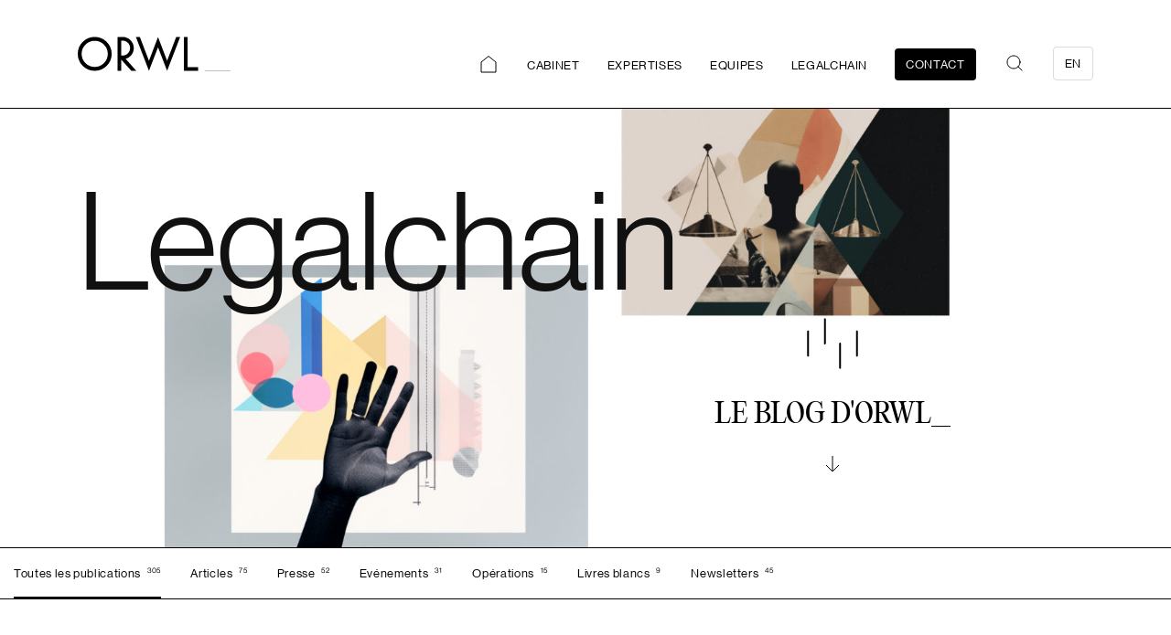

--- FILE ---
content_type: text/html; charset=UTF-8
request_url: https://www.orwl.fr/post_tag/lcb-ft-en/page/15/
body_size: 9134
content:
<!DOCTYPE html>
<html lang="fr-FR" class="no-js">
<head>
<meta charset="UTF-8" />
<meta name="viewport" id="myViewport" content="width=device-width, initial-scale=1">
<title>Page 15 &#8211; ORWL</title>
	<style>img:is([sizes="auto" i], [sizes^="auto," i]) { contain-intrinsic-size: 3000px 1500px }</style>
	<meta name="robots" content="index, follow, max-snippet:-1, max-image-preview:large, max-video-preview:-1">
<link rel="canonical" href="https://www.orwl.fr/post_tag/lcb-ft-en/page/15/">
<script id="website-schema" type="application/ld+json">{"@context":"https:\/\/schema.org","@type":"WebSite","name":"ORWL","alternateName":"Fullstack legal team dedicated to your crypto projects","description":"Avocats d\u00e9di\u00e9s \u00e0 vos projets crypto et Web3","url":"https:\/\/www.orwl.fr"}</script>
<meta property="og:url" content="https://www.orwl.fr/post_tag/lcb-ft-en/page/15/">
<meta property="og:site_name" content="ORWL">
<meta property="og:locale" content="fr_FR">
<meta property="og:type" content="website">
<meta property="og:image" content="https://www.orwl.fr/wp-content/uploads/hero-legalchain.jpg">
<meta property="og:image:secure_url" content="https://www.orwl.fr/wp-content/uploads/hero-legalchain.jpg">
<meta property="og:image:width" content="2880">
<meta property="og:image:height" content="1340">
<meta property="fb:pages" content="">
<meta property="fb:admins" content="">
<meta property="fb:app_id" content="">
<meta name="twitter:card" content="summary">
<meta name="twitter:site" content="@ORWL_Avocats">
<meta name="twitter:creator" content="@ORWL_Avocats">
<meta name="twitter:image" content="https://www.orwl.fr/wp-content/uploads/hero-legalchain.jpg">
<link rel='dns-prefetch' href='//cdn.usefathom.com' />
<link rel='dns-prefetch' href='//www.googletagmanager.com' />
<meta name="google-site-verification" content="WuTCj0iA_ViVFd33373RdfKw1xqWm7MTlntOS7B1Za4">
<script type="text/javascript">
/* <![CDATA[ */
window._wpemojiSettings = {"baseUrl":"https:\/\/s.w.org\/images\/core\/emoji\/15.0.3\/72x72\/","ext":".png","svgUrl":"https:\/\/s.w.org\/images\/core\/emoji\/15.0.3\/svg\/","svgExt":".svg","source":{"concatemoji":"https:\/\/www.orwl.fr\/wp-includes\/js\/wp-emoji-release.min.js?ver=6.7.2"}};
/*! This file is auto-generated */
!function(i,n){var o,s,e;function c(e){try{var t={supportTests:e,timestamp:(new Date).valueOf()};sessionStorage.setItem(o,JSON.stringify(t))}catch(e){}}function p(e,t,n){e.clearRect(0,0,e.canvas.width,e.canvas.height),e.fillText(t,0,0);var t=new Uint32Array(e.getImageData(0,0,e.canvas.width,e.canvas.height).data),r=(e.clearRect(0,0,e.canvas.width,e.canvas.height),e.fillText(n,0,0),new Uint32Array(e.getImageData(0,0,e.canvas.width,e.canvas.height).data));return t.every(function(e,t){return e===r[t]})}function u(e,t,n){switch(t){case"flag":return n(e,"\ud83c\udff3\ufe0f\u200d\u26a7\ufe0f","\ud83c\udff3\ufe0f\u200b\u26a7\ufe0f")?!1:!n(e,"\ud83c\uddfa\ud83c\uddf3","\ud83c\uddfa\u200b\ud83c\uddf3")&&!n(e,"\ud83c\udff4\udb40\udc67\udb40\udc62\udb40\udc65\udb40\udc6e\udb40\udc67\udb40\udc7f","\ud83c\udff4\u200b\udb40\udc67\u200b\udb40\udc62\u200b\udb40\udc65\u200b\udb40\udc6e\u200b\udb40\udc67\u200b\udb40\udc7f");case"emoji":return!n(e,"\ud83d\udc26\u200d\u2b1b","\ud83d\udc26\u200b\u2b1b")}return!1}function f(e,t,n){var r="undefined"!=typeof WorkerGlobalScope&&self instanceof WorkerGlobalScope?new OffscreenCanvas(300,150):i.createElement("canvas"),a=r.getContext("2d",{willReadFrequently:!0}),o=(a.textBaseline="top",a.font="600 32px Arial",{});return e.forEach(function(e){o[e]=t(a,e,n)}),o}function t(e){var t=i.createElement("script");t.src=e,t.defer=!0,i.head.appendChild(t)}"undefined"!=typeof Promise&&(o="wpEmojiSettingsSupports",s=["flag","emoji"],n.supports={everything:!0,everythingExceptFlag:!0},e=new Promise(function(e){i.addEventListener("DOMContentLoaded",e,{once:!0})}),new Promise(function(t){var n=function(){try{var e=JSON.parse(sessionStorage.getItem(o));if("object"==typeof e&&"number"==typeof e.timestamp&&(new Date).valueOf()<e.timestamp+604800&&"object"==typeof e.supportTests)return e.supportTests}catch(e){}return null}();if(!n){if("undefined"!=typeof Worker&&"undefined"!=typeof OffscreenCanvas&&"undefined"!=typeof URL&&URL.createObjectURL&&"undefined"!=typeof Blob)try{var e="postMessage("+f.toString()+"("+[JSON.stringify(s),u.toString(),p.toString()].join(",")+"));",r=new Blob([e],{type:"text/javascript"}),a=new Worker(URL.createObjectURL(r),{name:"wpTestEmojiSupports"});return void(a.onmessage=function(e){c(n=e.data),a.terminate(),t(n)})}catch(e){}c(n=f(s,u,p))}t(n)}).then(function(e){for(var t in e)n.supports[t]=e[t],n.supports.everything=n.supports.everything&&n.supports[t],"flag"!==t&&(n.supports.everythingExceptFlag=n.supports.everythingExceptFlag&&n.supports[t]);n.supports.everythingExceptFlag=n.supports.everythingExceptFlag&&!n.supports.flag,n.DOMReady=!1,n.readyCallback=function(){n.DOMReady=!0}}).then(function(){return e}).then(function(){var e;n.supports.everything||(n.readyCallback(),(e=n.source||{}).concatemoji?t(e.concatemoji):e.wpemoji&&e.twemoji&&(t(e.twemoji),t(e.wpemoji)))}))}((window,document),window._wpemojiSettings);
/* ]]> */
</script>
<style id='wp-emoji-styles-inline-css' type='text/css'>

	img.wp-smiley, img.emoji {
		display: inline !important;
		border: none !important;
		box-shadow: none !important;
		height: 1em !important;
		width: 1em !important;
		margin: 0 0.07em !important;
		vertical-align: -0.1em !important;
		background: none !important;
		padding: 0 !important;
	}
</style>
<style id='global-styles-inline-css' type='text/css'>
:root{--wp--preset--aspect-ratio--square: 1;--wp--preset--aspect-ratio--4-3: 4/3;--wp--preset--aspect-ratio--3-4: 3/4;--wp--preset--aspect-ratio--3-2: 3/2;--wp--preset--aspect-ratio--2-3: 2/3;--wp--preset--aspect-ratio--16-9: 16/9;--wp--preset--aspect-ratio--9-16: 9/16;--wp--preset--color--black: #000000;--wp--preset--color--cyan-bluish-gray: #abb8c3;--wp--preset--color--white: #ffffff;--wp--preset--color--pale-pink: #f78da7;--wp--preset--color--vivid-red: #cf2e2e;--wp--preset--color--luminous-vivid-orange: #ff6900;--wp--preset--color--luminous-vivid-amber: #fcb900;--wp--preset--color--light-green-cyan: #7bdcb5;--wp--preset--color--vivid-green-cyan: #00d084;--wp--preset--color--pale-cyan-blue: #8ed1fc;--wp--preset--color--vivid-cyan-blue: #0693e3;--wp--preset--color--vivid-purple: #9b51e0;--wp--preset--gradient--vivid-cyan-blue-to-vivid-purple: linear-gradient(135deg,rgba(6,147,227,1) 0%,rgb(155,81,224) 100%);--wp--preset--gradient--light-green-cyan-to-vivid-green-cyan: linear-gradient(135deg,rgb(122,220,180) 0%,rgb(0,208,130) 100%);--wp--preset--gradient--luminous-vivid-amber-to-luminous-vivid-orange: linear-gradient(135deg,rgba(252,185,0,1) 0%,rgba(255,105,0,1) 100%);--wp--preset--gradient--luminous-vivid-orange-to-vivid-red: linear-gradient(135deg,rgba(255,105,0,1) 0%,rgb(207,46,46) 100%);--wp--preset--gradient--very-light-gray-to-cyan-bluish-gray: linear-gradient(135deg,rgb(238,238,238) 0%,rgb(169,184,195) 100%);--wp--preset--gradient--cool-to-warm-spectrum: linear-gradient(135deg,rgb(74,234,220) 0%,rgb(151,120,209) 20%,rgb(207,42,186) 40%,rgb(238,44,130) 60%,rgb(251,105,98) 80%,rgb(254,248,76) 100%);--wp--preset--gradient--blush-light-purple: linear-gradient(135deg,rgb(255,206,236) 0%,rgb(152,150,240) 100%);--wp--preset--gradient--blush-bordeaux: linear-gradient(135deg,rgb(254,205,165) 0%,rgb(254,45,45) 50%,rgb(107,0,62) 100%);--wp--preset--gradient--luminous-dusk: linear-gradient(135deg,rgb(255,203,112) 0%,rgb(199,81,192) 50%,rgb(65,88,208) 100%);--wp--preset--gradient--pale-ocean: linear-gradient(135deg,rgb(255,245,203) 0%,rgb(182,227,212) 50%,rgb(51,167,181) 100%);--wp--preset--gradient--electric-grass: linear-gradient(135deg,rgb(202,248,128) 0%,rgb(113,206,126) 100%);--wp--preset--gradient--midnight: linear-gradient(135deg,rgb(2,3,129) 0%,rgb(40,116,252) 100%);--wp--preset--font-size--small: 13px;--wp--preset--font-size--medium: 20px;--wp--preset--font-size--large: 36px;--wp--preset--font-size--x-large: 42px;--wp--preset--spacing--20: 0.44rem;--wp--preset--spacing--30: 0.67rem;--wp--preset--spacing--40: 1rem;--wp--preset--spacing--50: 1.5rem;--wp--preset--spacing--60: 2.25rem;--wp--preset--spacing--70: 3.38rem;--wp--preset--spacing--80: 5.06rem;--wp--preset--shadow--natural: 6px 6px 9px rgba(0, 0, 0, 0.2);--wp--preset--shadow--deep: 12px 12px 50px rgba(0, 0, 0, 0.4);--wp--preset--shadow--sharp: 6px 6px 0px rgba(0, 0, 0, 0.2);--wp--preset--shadow--outlined: 6px 6px 0px -3px rgba(255, 255, 255, 1), 6px 6px rgba(0, 0, 0, 1);--wp--preset--shadow--crisp: 6px 6px 0px rgba(0, 0, 0, 1);}:where(body) { margin: 0; }.wp-site-blocks > .alignleft { float: left; margin-right: 2em; }.wp-site-blocks > .alignright { float: right; margin-left: 2em; }.wp-site-blocks > .aligncenter { justify-content: center; margin-left: auto; margin-right: auto; }:where(.is-layout-flex){gap: 0.5em;}:where(.is-layout-grid){gap: 0.5em;}.is-layout-flow > .alignleft{float: left;margin-inline-start: 0;margin-inline-end: 2em;}.is-layout-flow > .alignright{float: right;margin-inline-start: 2em;margin-inline-end: 0;}.is-layout-flow > .aligncenter{margin-left: auto !important;margin-right: auto !important;}.is-layout-constrained > .alignleft{float: left;margin-inline-start: 0;margin-inline-end: 2em;}.is-layout-constrained > .alignright{float: right;margin-inline-start: 2em;margin-inline-end: 0;}.is-layout-constrained > .aligncenter{margin-left: auto !important;margin-right: auto !important;}.is-layout-constrained > :where(:not(.alignleft):not(.alignright):not(.alignfull)){margin-left: auto !important;margin-right: auto !important;}body .is-layout-flex{display: flex;}.is-layout-flex{flex-wrap: wrap;align-items: center;}.is-layout-flex > :is(*, div){margin: 0;}body .is-layout-grid{display: grid;}.is-layout-grid > :is(*, div){margin: 0;}body{padding-top: 0px;padding-right: 0px;padding-bottom: 0px;padding-left: 0px;}a:where(:not(.wp-element-button)){text-decoration: underline;}:root :where(.wp-element-button, .wp-block-button__link){background-color: #32373c;border-width: 0;color: #fff;font-family: inherit;font-size: inherit;line-height: inherit;padding: calc(0.667em + 2px) calc(1.333em + 2px);text-decoration: none;}.has-black-color{color: var(--wp--preset--color--black) !important;}.has-cyan-bluish-gray-color{color: var(--wp--preset--color--cyan-bluish-gray) !important;}.has-white-color{color: var(--wp--preset--color--white) !important;}.has-pale-pink-color{color: var(--wp--preset--color--pale-pink) !important;}.has-vivid-red-color{color: var(--wp--preset--color--vivid-red) !important;}.has-luminous-vivid-orange-color{color: var(--wp--preset--color--luminous-vivid-orange) !important;}.has-luminous-vivid-amber-color{color: var(--wp--preset--color--luminous-vivid-amber) !important;}.has-light-green-cyan-color{color: var(--wp--preset--color--light-green-cyan) !important;}.has-vivid-green-cyan-color{color: var(--wp--preset--color--vivid-green-cyan) !important;}.has-pale-cyan-blue-color{color: var(--wp--preset--color--pale-cyan-blue) !important;}.has-vivid-cyan-blue-color{color: var(--wp--preset--color--vivid-cyan-blue) !important;}.has-vivid-purple-color{color: var(--wp--preset--color--vivid-purple) !important;}.has-black-background-color{background-color: var(--wp--preset--color--black) !important;}.has-cyan-bluish-gray-background-color{background-color: var(--wp--preset--color--cyan-bluish-gray) !important;}.has-white-background-color{background-color: var(--wp--preset--color--white) !important;}.has-pale-pink-background-color{background-color: var(--wp--preset--color--pale-pink) !important;}.has-vivid-red-background-color{background-color: var(--wp--preset--color--vivid-red) !important;}.has-luminous-vivid-orange-background-color{background-color: var(--wp--preset--color--luminous-vivid-orange) !important;}.has-luminous-vivid-amber-background-color{background-color: var(--wp--preset--color--luminous-vivid-amber) !important;}.has-light-green-cyan-background-color{background-color: var(--wp--preset--color--light-green-cyan) !important;}.has-vivid-green-cyan-background-color{background-color: var(--wp--preset--color--vivid-green-cyan) !important;}.has-pale-cyan-blue-background-color{background-color: var(--wp--preset--color--pale-cyan-blue) !important;}.has-vivid-cyan-blue-background-color{background-color: var(--wp--preset--color--vivid-cyan-blue) !important;}.has-vivid-purple-background-color{background-color: var(--wp--preset--color--vivid-purple) !important;}.has-black-border-color{border-color: var(--wp--preset--color--black) !important;}.has-cyan-bluish-gray-border-color{border-color: var(--wp--preset--color--cyan-bluish-gray) !important;}.has-white-border-color{border-color: var(--wp--preset--color--white) !important;}.has-pale-pink-border-color{border-color: var(--wp--preset--color--pale-pink) !important;}.has-vivid-red-border-color{border-color: var(--wp--preset--color--vivid-red) !important;}.has-luminous-vivid-orange-border-color{border-color: var(--wp--preset--color--luminous-vivid-orange) !important;}.has-luminous-vivid-amber-border-color{border-color: var(--wp--preset--color--luminous-vivid-amber) !important;}.has-light-green-cyan-border-color{border-color: var(--wp--preset--color--light-green-cyan) !important;}.has-vivid-green-cyan-border-color{border-color: var(--wp--preset--color--vivid-green-cyan) !important;}.has-pale-cyan-blue-border-color{border-color: var(--wp--preset--color--pale-cyan-blue) !important;}.has-vivid-cyan-blue-border-color{border-color: var(--wp--preset--color--vivid-cyan-blue) !important;}.has-vivid-purple-border-color{border-color: var(--wp--preset--color--vivid-purple) !important;}.has-vivid-cyan-blue-to-vivid-purple-gradient-background{background: var(--wp--preset--gradient--vivid-cyan-blue-to-vivid-purple) !important;}.has-light-green-cyan-to-vivid-green-cyan-gradient-background{background: var(--wp--preset--gradient--light-green-cyan-to-vivid-green-cyan) !important;}.has-luminous-vivid-amber-to-luminous-vivid-orange-gradient-background{background: var(--wp--preset--gradient--luminous-vivid-amber-to-luminous-vivid-orange) !important;}.has-luminous-vivid-orange-to-vivid-red-gradient-background{background: var(--wp--preset--gradient--luminous-vivid-orange-to-vivid-red) !important;}.has-very-light-gray-to-cyan-bluish-gray-gradient-background{background: var(--wp--preset--gradient--very-light-gray-to-cyan-bluish-gray) !important;}.has-cool-to-warm-spectrum-gradient-background{background: var(--wp--preset--gradient--cool-to-warm-spectrum) !important;}.has-blush-light-purple-gradient-background{background: var(--wp--preset--gradient--blush-light-purple) !important;}.has-blush-bordeaux-gradient-background{background: var(--wp--preset--gradient--blush-bordeaux) !important;}.has-luminous-dusk-gradient-background{background: var(--wp--preset--gradient--luminous-dusk) !important;}.has-pale-ocean-gradient-background{background: var(--wp--preset--gradient--pale-ocean) !important;}.has-electric-grass-gradient-background{background: var(--wp--preset--gradient--electric-grass) !important;}.has-midnight-gradient-background{background: var(--wp--preset--gradient--midnight) !important;}.has-small-font-size{font-size: var(--wp--preset--font-size--small) !important;}.has-medium-font-size{font-size: var(--wp--preset--font-size--medium) !important;}.has-large-font-size{font-size: var(--wp--preset--font-size--large) !important;}.has-x-large-font-size{font-size: var(--wp--preset--font-size--x-large) !important;}
:where(.wp-block-post-template.is-layout-flex){gap: 1.25em;}:where(.wp-block-post-template.is-layout-grid){gap: 1.25em;}
:where(.wp-block-columns.is-layout-flex){gap: 2em;}:where(.wp-block-columns.is-layout-grid){gap: 2em;}
:root :where(.wp-block-pullquote){font-size: 1.5em;line-height: 1.6;}
</style>
<link rel='stylesheet' id='theme-css-css' href='https://www.orwl.fr/wp-content/themes/vkd_winston/stylesheets/main.css?ver=1769898427' type='text/css' media='all' />
<script type="text/javascript" id="wpml-cookie-js-extra">
/* <![CDATA[ */
var wpml_cookies = {"wp-wpml_current_language":{"value":"fr","expires":1,"path":"\/"}};
var wpml_cookies = {"wp-wpml_current_language":{"value":"fr","expires":1,"path":"\/"}};
/* ]]> */
</script>
<script type="text/javascript" src="https://www.orwl.fr/wp-content/plugins/sitepress-multilingual-cms/res/js/cookies/language-cookie.js?ver=472900" id="wpml-cookie-js" defer="defer" data-wp-strategy="defer"></script>
<script type="text/javascript" src="https://cdn.usefathom.com/script.js" id="fathom-snippet-js" defer="defer" data-wp-strategy="defer" data-site="CAVMGESG"   data-no-minify></script>
<script type="text/javascript" src="https://www.orwl.fr/wp-includes/js/jquery/jquery.min.js?ver=3.7.1" id="jquery-core-js"></script>
<script type="text/javascript" src="https://www.orwl.fr/wp-includes/js/jquery/jquery-migrate.min.js?ver=3.4.1" id="jquery-migrate-js"></script>
<script type="text/javascript" src="https://www.orwl.fr/wp-content/themes/vkd_winston/fw/imagesloaded.pkgd.min.js?ver=12" id="jquery-img-js"></script>
<script type="text/javascript" src="https://www.orwl.fr/wp-content/themes/vkd_winston/fw/lottie.min.js?ver=2019" id="jquery-lottie-js"></script>
<script type="text/javascript" src="https://www.orwl.fr/wp-content/themes/vkd_winston/fw/gsap/gsap.min.js?ver=3.9" id="gsap-js"></script>
<script type="text/javascript" src="https://www.orwl.fr/wp-content/themes/vkd_winston/fw/gsap/SplitText.min.js?ver=3.9" id="SplitText-js"></script>
<script type="text/javascript" src="https://www.orwl.fr/wp-content/themes/vkd_winston/fw/gsap/ScrollTrigger.min.js?ver=3.9" id="ScrollTrigger-js"></script>
<script type="text/javascript" src="https://www.orwl.fr/wp-content/themes/vkd_winston/fw/owl.carousel.min.js?ver=2019" id="jquery-owl-js"></script>
<script type="text/javascript" id="jquery-init-js-extra">
/* <![CDATA[ */
var varphp = {"ajaxurl":"https:\/\/www.orwl.fr\/wp-admin\/admin-ajax.php"};
/* ]]> */
</script>
<script type="text/javascript" src="https://www.orwl.fr/wp-content/themes/vkd_winston/fw/main.js?ver=1769898427" id="jquery-init-js"></script>

<!-- Extrait de code de la balise Google (gtag.js) ajouté par Site Kit -->

<!-- Extrait Google Analytics ajouté par Site Kit -->
<script type="text/javascript" src="https://www.googletagmanager.com/gtag/js?id=GT-T5JV4N8" id="google_gtagjs-js" async></script>
<script type="text/javascript" id="google_gtagjs-js-after">
/* <![CDATA[ */
window.dataLayer = window.dataLayer || [];function gtag(){dataLayer.push(arguments);}
gtag("set","linker",{"domains":["www.orwl.fr"]});
gtag("js", new Date());
gtag("set", "developer_id.dZTNiMT", true);
gtag("config", "GT-T5JV4N8");
/* ]]> */
</script>

<!-- Extrait de code de la balise Google de fin (gtag.js) ajouté par Site Kit -->
<link rel="prev" href="https://www.orwl.fr/post_tag/lcb-ft-en/page/14/"><link rel="next" href="https://www.orwl.fr/post_tag/lcb-ft-en/page/16/"><link rel="https://api.w.org/" href="https://www.orwl.fr/wp-json/" /><link rel="EditURI" type="application/rsd+xml" title="RSD" href="https://www.orwl.fr/xmlrpc.php?rsd" />
<meta name="generator" content="WordPress 6.7.2" />
<meta name="generator" content="WPML ver:4.7.2 stt:1,4;" />
<meta name="generator" content="Site Kit by Google 1.148.0" /><link rel="icon" href="https://www.orwl.fr/wp-content/uploads/cropped-favicon-32x32.png" sizes="32x32" />
<link rel="icon" href="https://www.orwl.fr/wp-content/uploads/cropped-favicon-192x192.png" sizes="192x192" />
<link rel="apple-touch-icon" href="https://www.orwl.fr/wp-content/uploads/cropped-favicon-180x180.png" />
<meta name="msapplication-TileImage" content="https://www.orwl.fr/wp-content/uploads/cropped-favicon-270x270.png" />
</head>
<body class="blog paged wp-custom-logo wp-embed-responsive paged-15">
	<a name="top"></a>
	
	<aside class="sr-only">
		<nav class="sector"><ul>
			<li><a href="#main-content">Aller au contenu</a></li>
		</ul></nav>
	</aside>
	
	<header class="main_header">
		<div class="container">
			<a href="https://www.orwl.fr/" class="custom-logo-link" rel="home"><img width="167" height="38" src="https://www.orwl.fr/wp-content/uploads/logo.svg" class="custom-logo" alt="ORWL" decoding="async" /></a>			
			<div class="menu" role="region" id="volet_menu" aria-labelledby="voletmenu">
				<nav role="navigation"><ul id="menu-navigation" class=""><li id="menu-item-65" class="home menu-item menu-item-type-post_type menu-item-object-page menu-item-home menu-item-65"><a href="https://www.orwl.fr/">Accueil</a></li>
<li id="menu-item-66" class="menu-item menu-item-type-post_type menu-item-object-page menu-item-66"><a href="https://www.orwl.fr/cabinet/">Cabinet</a></li>
<li id="menu-item-14077" class="menu-item menu-item-type-post_type menu-item-object-page menu-item-14077"><a href="https://www.orwl.fr/expertises/">Expertises</a></li>
<li id="menu-item-68" class="menu-item menu-item-type-post_type menu-item-object-page menu-item-68"><a href="https://www.orwl.fr/equipes/">Equipes</a></li>
<li id="menu-item-69" class="menu-item menu-item-type-post_type menu-item-object-page current_page_parent menu-item-69"><a href="https://www.orwl.fr/legalchain/">Legalchain</a></li>
<li id="menu-item-70" class="btn menu-item menu-item-type-post_type menu-item-object-page menu-item-70"><a href="https://www.orwl.fr/contact/">Contact</a></li>
</ul></nav>
			</div>
			
			<div class="tools">
				<div class="go_search">
					<div class="init" role="button" aria-label="Lancer une recherche"></div>
				</div>
				
<div class="wpml-ls-statics-shortcode_actions wpml-ls wpml-ls-legacy-list-horizontal">
	<ul><li class="wpml-ls-slot-shortcode_actions wpml-ls-item wpml-ls-item-en wpml-ls-first-item wpml-ls-last-item wpml-ls-item-legacy-list-horizontal">
				<a href="https://www.orwl.fr/en/" class="wpml-ls-link">
                    <span class="wpml-ls-display">EN</span></a>
			</li></ul>
</div>
			</div>
			
			<div class="burger" role="button" aria-controls="volet_menu" id="voletmenu" aria-label="Ouvrir le menu"><em>Menu</em><span></span></div>
			<aside class="searchform"><form id="searchform" role="search"  method="get" class="search-form" action="https://www.orwl.fr/">
	<div>
		<label class="sr-only" for="s">Rechercher :</label>
		<div class="field">
			<input type="search" id="search-form-1" class="search-field" value="" name="s" placeholder="Votre recherche" />
			<span class="close"></span>
		</div>
		<button type="submit" class="search-submit">Rechercher</button>
	</div>
</form>
</aside>
		</div>
		<span id='magic-line'></span>
	</header>

	<main id="main-content">	
			<div class="main_page inside newsroom">
<div class="article">
		<header class="base">
				<div class="container">
			<h1 class="to_reveal"><div class="reveal" data-type="p" data-delay="0.25">Legalchain</div></h1>
			<div class="col col-6 sub_title">Le blog d'ORWL_</div>		</div>
		<div class="bg">
		<img width="2880" height="1340" src="https://www.orwl.fr/wp-content/uploads/hero-legalchain.jpg" class="attachment-full size-full wp-post-image" alt="" decoding="async" fetchpriority="high" srcset="https://www.orwl.fr/wp-content/uploads/hero-legalchain.jpg 2880w, https://www.orwl.fr/wp-content/uploads/hero-legalchain-400x186.jpg 400w, https://www.orwl.fr/wp-content/uploads/hero-legalchain-1400x651.jpg 1400w, https://www.orwl.fr/wp-content/uploads/hero-legalchain-768x357.jpg 768w, https://www.orwl.fr/wp-content/uploads/hero-legalchain-1536x715.jpg 1536w, https://www.orwl.fr/wp-content/uploads/hero-legalchain-2048x953.jpg 2048w" sizes="(max-width: 2880px) 100vw, 2880px" />		</div>
	</header>
	<aside class="filtres">
		<span class="open_filtre">Filtres</span>
		<div class="container big">
			<div class="titre_filtre">Trier par types de publications</div>
			<ul>
								<li data-cible="all" class="on">
					<a href="https://www.orwl.fr/legalchain/">
						<span>Toutes les publications</span>
						<i>305</i>
					</a>
				</li>
										<li data-cible="articles" class="">
							<a href="https://www.orwl.fr/categorie/articles/">
								<span>Articles</span>
								<i>75</i>
							</a>
						</li>
												<li data-cible="presse" class="">
							<a href="https://www.orwl.fr/categorie/presse/">
								<span>Presse</span>
								<i>52</i>
							</a>
						</li>
												<li data-cible="evenements" class="">
							<a href="https://www.orwl.fr/categorie/evenements/">
								<span>Evénements</span>
								<i>31</i>
							</a>
						</li>
												<li data-cible="etude-de-cas" class="">
							<a href="https://www.orwl.fr/categorie/etude-de-cas/">
								<span>Opérations</span>
								<i>15</i>
							</a>
						</li>
												<li data-cible="livres-blancs" class="">
							<a href="https://www.orwl.fr/categorie/livres-blancs/">
								<span>Livres blancs</span>
								<i>9</i>
							</a>
						</li>
												<li data-cible="newsletters" class="">
							<a href="https://www.orwl.fr/categorie/newsletters/">
								<span>Newsletters</span>
								<i>45</i>
							</a>
						</li>
									</ul>
			<div class="valid_filtre">Valider</div>

					</div>
	</aside>

	<div class="page_content">
		<div class="container">
			<aside class="bloc_nl front">
	<div class="container">
		<div class="row">
			<div class="col-10">
				<div class="texte">
					<span class="picto lt" id="lt-697e81bb998a4" data-target="https://www.orwl.fr/wp-content/uploads/trade-trading2-3.json" data-loop="true" data-auto="true"></span>					<div class="reveal" data-type="lines" data-delay="0.35">Inscrivez vous pour suivre l’actualité <br />
juridique de l’industrie crypto</div>				</div>
									<div class="cta">
						<a href="https://www.orwl.fr/legalchain/inscription/" target="_blank" class="btn sign">Inscrivez-vous</a>
					</div>
								</div>
		</div>
	</div>
</aside>
			<div class="row elements">
			<div class="col year">2020</div>					<div class="col item">
						<div class="bloc_extrait post " data-id="10555">
	<div class="wrap">
		<a href="https://www.orwl.fr/terrorisme-et-bitcoins-vendus-en-bureaux-de-tabac-plongee-au-coeur-dun-reseau-djihadiste/" title="Terrorisme et bitcoins vendus en bureaux de tabac : plongée au coeur d&rsquo;un réseau djihadiste" class="link"></a>
		<div class="t">
			<div class="visuel">
				<figure>
					<img width="400" height="227" src="https://www.orwl.fr/wp-content/uploads/image-75-400x227.jpg" class="attachment-medium size-medium wp-post-image" alt="" decoding="async" srcset="https://www.orwl.fr/wp-content/uploads/image-75-400x227.jpg 400w, https://www.orwl.fr/wp-content/uploads/image-75-768x436.jpg 768w, https://www.orwl.fr/wp-content/uploads/image-75-700x396.jpg 700w, https://www.orwl.fr/wp-content/uploads/image-75-350x198.jpg 350w, https://www.orwl.fr/wp-content/uploads/image-75.jpg 1080w" sizes="(max-width: 400px) 100vw, 400px" />				</figure>
			</div>
			<div class="ct">
				<div class="meta">
										<div class="taxo_display"><span class="tag">Presse</span></div>
										<span class="date">5 novembre 2020</span>
				</div>
				<div class="titre">Terrorisme et bitcoins vendus en bureaux de tabac : plongée au coeur d&rsquo;un réseau djihadiste</div>
			</div>
		</div>
	</div>
</div>					</div>
									<div class="col item">
						<div class="bloc_extrait post " data-id="9506">
	<div class="wrap">
		<a href="https://www.orwl.fr/3-questions-lamf-clarifie-les-modalites-dapplication-du-regime-des-prestataires-de-services-sur-actifs-numeriques/" title="3 QUESTIONS : L’AMF clarifie les modalités d’application du régime des prestataires de services sur actifs numériques" class="link"></a>
		<div class="t">
			<div class="visuel">
				<figure>
					<img width="400" height="227" src="https://www.orwl.fr/wp-content/uploads/image-120-400x227.jpg" class="attachment-medium size-medium wp-post-image" alt="" decoding="async" srcset="https://www.orwl.fr/wp-content/uploads/image-120-400x227.jpg 400w, https://www.orwl.fr/wp-content/uploads/image-120-768x436.jpg 768w, https://www.orwl.fr/wp-content/uploads/image-120-700x396.jpg 700w, https://www.orwl.fr/wp-content/uploads/image-120-350x198.jpg 350w, https://www.orwl.fr/wp-content/uploads/image-120.jpg 1081w" sizes="(max-width: 400px) 100vw, 400px" />				</figure>
			</div>
			<div class="ct">
				<div class="meta">
										<div class="taxo_display"><span class="tag">Presse</span></div>
										<span class="date">22 octobre 2020</span>
				</div>
				<div class="titre">3 QUESTIONS : L’AMF clarifie les modalités d’application du régime des prestataires de services sur actifs numériques</div>
			</div>
		</div>
	</div>
</div>					</div>
									<div class="col item">
						<div class="bloc_extrait post " data-id="9477">
	<div class="wrap">
		<a href="https://www.orwl.fr/parution-du-manuel-de-droit-des-crypto-actifs-et-de-la-blockchain-co-redige-par-alexandre-lourimi-et-william-ororke/" title="Parution du manuel de droit des crypto-actifs et de la blockchain co-rédigé par Alexandre Lourimi et William O’Rorke" class="link"></a>
		<div class="t">
			<div class="visuel">
				<figure>
					<img width="400" height="227" src="https://www.orwl.fr/wp-content/uploads/group-490-13-400x227.jpg" class="attachment-medium size-medium wp-post-image" alt="" decoding="async" loading="lazy" srcset="https://www.orwl.fr/wp-content/uploads/group-490-13-400x227.jpg 400w, https://www.orwl.fr/wp-content/uploads/group-490-13-1400x793.jpg 1400w, https://www.orwl.fr/wp-content/uploads/group-490-13-768x435.jpg 768w, https://www.orwl.fr/wp-content/uploads/group-490-13-1536x870.jpg 1536w, https://www.orwl.fr/wp-content/uploads/group-490-13-2048x1161.jpg 2048w, https://www.orwl.fr/wp-content/uploads/group-490-13-1080x612.jpg 1080w, https://www.orwl.fr/wp-content/uploads/group-490-13-700x396.jpg 700w, https://www.orwl.fr/wp-content/uploads/group-490-13-350x198.jpg 350w" sizes="auto, (max-width: 400px) 100vw, 400px" />				</figure>
			</div>
			<div class="ct">
				<div class="meta">
										<div class="taxo_display"><span class="tag">Articles</span></div>
										<span class="date">20 octobre 2020</span>
				</div>
				<div class="titre">Parution du manuel de droit des crypto-actifs et de la blockchain co-rédigé par Alexandre Lourimi et William O’Rorke</div>
			</div>
		</div>
	</div>
</div>					</div>
									<div class="col item">
						<div class="bloc_extrait post " data-id="9456">
	<div class="wrap">
		<a href="https://www.orwl.fr/un-cfd-sur-cryptomonnaies-reste-un-cfd-le-point-sur-le-regime/" title="Un CFD sur cryptomonnaies reste un CFD : le point sur le régime" class="link"></a>
		<div class="t">
			<div class="visuel">
				<figure>
					<img width="400" height="227" src="https://www.orwl.fr/wp-content/uploads/group-490-16-400x227.jpg" class="attachment-medium size-medium wp-post-image" alt="" decoding="async" loading="lazy" srcset="https://www.orwl.fr/wp-content/uploads/group-490-16-400x227.jpg 400w, https://www.orwl.fr/wp-content/uploads/group-490-16-1400x793.jpg 1400w, https://www.orwl.fr/wp-content/uploads/group-490-16-768x435.jpg 768w, https://www.orwl.fr/wp-content/uploads/group-490-16-1536x870.jpg 1536w, https://www.orwl.fr/wp-content/uploads/group-490-16-2048x1161.jpg 2048w, https://www.orwl.fr/wp-content/uploads/group-490-16-1080x612.jpg 1080w, https://www.orwl.fr/wp-content/uploads/group-490-16-700x396.jpg 700w, https://www.orwl.fr/wp-content/uploads/group-490-16-350x198.jpg 350w" sizes="auto, (max-width: 400px) 100vw, 400px" />				</figure>
			</div>
			<div class="ct">
				<div class="meta">
										<div class="taxo_display"><span class="tag">Articles</span></div>
										<span class="date">14 octobre 2020</span>
				</div>
				<div class="titre">Un CFD sur cryptomonnaies reste un CFD : le point sur le régime</div>
			</div>
		</div>
	</div>
</div>					</div>
																																	<div class="col item">
						<div class="bloc_extrait post " data-id="9434">
	<div class="wrap">
		<a href="https://www.orwl.fr/orwl-avocats-accompagne-stackinsat-dans-sa-procedure-denregistrement-psan-aupres-de-lamf/" title="ORWL Avocats accompagne StackinSat dans sa procédure d’enregistrement PSAN auprès de l’AMF" class="link"></a>
		<div class="t">
			<div class="visuel">
				<figure>
					<img width="400" height="227" src="https://www.orwl.fr/wp-content/uploads/group-490-14-400x227.jpg" class="attachment-medium size-medium wp-post-image" alt="" decoding="async" loading="lazy" srcset="https://www.orwl.fr/wp-content/uploads/group-490-14-400x227.jpg 400w, https://www.orwl.fr/wp-content/uploads/group-490-14-1400x793.jpg 1400w, https://www.orwl.fr/wp-content/uploads/group-490-14-768x435.jpg 768w, https://www.orwl.fr/wp-content/uploads/group-490-14-1536x870.jpg 1536w, https://www.orwl.fr/wp-content/uploads/group-490-14-2048x1161.jpg 2048w, https://www.orwl.fr/wp-content/uploads/group-490-14-1080x612.jpg 1080w, https://www.orwl.fr/wp-content/uploads/group-490-14-700x396.jpg 700w, https://www.orwl.fr/wp-content/uploads/group-490-14-350x198.jpg 350w" sizes="auto, (max-width: 400px) 100vw, 400px" />				</figure>
			</div>
			<div class="ct">
				<div class="meta">
										<div class="taxo_display"><span class="tag">Opérations</span></div>
										<span class="date">30 septembre 2020</span>
				</div>
				<div class="titre">ORWL Avocats accompagne StackinSat dans sa procédure d’enregistrement PSAN auprès de l’AMF</div>
			</div>
		</div>
	</div>
</div>					</div>
									<div class="col item">
						<div class="bloc_extrait post " data-id="9386">
	<div class="wrap">
		<a href="https://www.orwl.fr/regime-europeen-pour-les-crypto-monnaies-sitot-publie-sitot-critique/" title="Régime européen pour les crypto-monnaies : sitôt publié, sitôt critiqué" class="link"></a>
		<div class="t">
			<div class="visuel">
				<figure>
					<img width="400" height="227" src="https://www.orwl.fr/wp-content/uploads/group-490-15-400x227.jpg" class="attachment-medium size-medium wp-post-image" alt="" decoding="async" loading="lazy" srcset="https://www.orwl.fr/wp-content/uploads/group-490-15-400x227.jpg 400w, https://www.orwl.fr/wp-content/uploads/group-490-15-1400x793.jpg 1400w, https://www.orwl.fr/wp-content/uploads/group-490-15-768x435.jpg 768w, https://www.orwl.fr/wp-content/uploads/group-490-15-1536x870.jpg 1536w, https://www.orwl.fr/wp-content/uploads/group-490-15-2048x1161.jpg 2048w, https://www.orwl.fr/wp-content/uploads/group-490-15-1080x612.jpg 1080w, https://www.orwl.fr/wp-content/uploads/group-490-15-700x396.jpg 700w, https://www.orwl.fr/wp-content/uploads/group-490-15-350x198.jpg 350w" sizes="auto, (max-width: 400px) 100vw, 400px" />				</figure>
			</div>
			<div class="ct">
				<div class="meta">
										<div class="taxo_display"><span class="tag">Presse</span></div>
										<span class="date">28 septembre 2020</span>
				</div>
				<div class="titre">Régime européen pour les crypto-monnaies : sitôt publié, sitôt critiqué</div>
			</div>
		</div>
	</div>
</div>					</div>
									<div class="col item">
						<div class="bloc_extrait post " data-id="9323">
	<div class="wrap">
		<a href="https://www.orwl.fr/collectivites-publiques-le-cadre-de-la-verbalisation-par-lecture-automatique-de-plaques-dimmatriculation/" title="Collectivités publiques : le cadre de la verbalisation par lecture automatique de plaques d’immatriculation" class="link"></a>
		<div class="t">
			<div class="visuel">
				<figure>
					<img width="400" height="227" src="https://www.orwl.fr/wp-content/uploads/image-207-400x227.jpg" class="attachment-medium size-medium wp-post-image" alt="" decoding="async" loading="lazy" srcset="https://www.orwl.fr/wp-content/uploads/image-207-400x227.jpg 400w, https://www.orwl.fr/wp-content/uploads/image-207-768x436.jpg 768w, https://www.orwl.fr/wp-content/uploads/image-207-700x396.jpg 700w, https://www.orwl.fr/wp-content/uploads/image-207-350x198.jpg 350w, https://www.orwl.fr/wp-content/uploads/image-207.jpg 1080w" sizes="auto, (max-width: 400px) 100vw, 400px" />				</figure>
			</div>
			<div class="ct">
				<div class="meta">
										<div class="taxo_display"><span class="tag">Articles</span></div>
										<span class="date">27 septembre 2020</span>
				</div>
				<div class="titre">Collectivités publiques : le cadre de la verbalisation par lecture automatique de plaques d’immatriculation</div>
			</div>
		</div>
	</div>
</div>					</div>
									<div class="col item">
						<div class="bloc_extrait post " data-id="9402">
	<div class="wrap">
		<a href="https://www.orwl.fr/prestataires-de-services-sur-actifs-numeriques-psan-les-precisions-de-lamf/" title="Prestataires de services sur actifs numériques (PSAN) : les précisions de l&rsquo;AMF" class="link"></a>
		<div class="t">
			<div class="visuel">
				<figure>
					<img width="400" height="227" src="https://www.orwl.fr/wp-content/uploads/image-171-400x227.jpg" class="attachment-medium size-medium wp-post-image" alt="" decoding="async" loading="lazy" srcset="https://www.orwl.fr/wp-content/uploads/image-171-400x227.jpg 400w, https://www.orwl.fr/wp-content/uploads/image-171-768x436.jpg 768w, https://www.orwl.fr/wp-content/uploads/image-171-700x396.jpg 700w, https://www.orwl.fr/wp-content/uploads/image-171-350x198.jpg 350w, https://www.orwl.fr/wp-content/uploads/image-171.jpg 1080w" sizes="auto, (max-width: 400px) 100vw, 400px" />				</figure>
			</div>
			<div class="ct">
				<div class="meta">
										<div class="taxo_display"><span class="tag">Presse</span></div>
										<span class="date">24 septembre 2020</span>
				</div>
				<div class="titre">Prestataires de services sur actifs numériques (PSAN) : les précisions de l&rsquo;AMF</div>
			</div>
		</div>
	</div>
</div>					</div>
									<div class="col item">
						<div class="bloc_extrait post " data-id="9167">
	<div class="wrap">
		<a href="https://www.orwl.fr/psan-de-tous-les-pays-enregistrez-vous-en-france/" title="PSAN de tous les pays, enregistrez-vous (en France) !" class="link"></a>
		<div class="t">
			<div class="visuel">
				<figure>
					<img width="400" height="227" src="https://www.orwl.fr/wp-content/uploads/image-168-400x227.jpg" class="attachment-medium size-medium wp-post-image" alt="" decoding="async" loading="lazy" srcset="https://www.orwl.fr/wp-content/uploads/image-168-400x227.jpg 400w, https://www.orwl.fr/wp-content/uploads/image-168-768x436.jpg 768w, https://www.orwl.fr/wp-content/uploads/image-168-700x396.jpg 700w, https://www.orwl.fr/wp-content/uploads/image-168-350x198.jpg 350w, https://www.orwl.fr/wp-content/uploads/image-168.jpg 1080w" sizes="auto, (max-width: 400px) 100vw, 400px" />				</figure>
			</div>
			<div class="ct">
				<div class="meta">
										<span class="date">23 septembre 2020</span>
				</div>
				<div class="titre">PSAN de tous les pays, enregistrez-vous (en France) !</div>
			</div>
		</div>
	</div>
</div>					</div>
									<div class="col item">
						<div class="bloc_extrait post " data-id="9152">
	<div class="wrap">
		<a href="https://www.orwl.fr/podcast-droit-et-fiscalite-des-cryptos/" title="Podcast : Droit et fiscalité des cryptos" class="link"></a>
		<div class="t">
			<div class="visuel">
				<figure>
					<img width="400" height="227" src="https://www.orwl.fr/wp-content/uploads/image-131-400x227.jpg" class="attachment-medium size-medium wp-post-image" alt="" decoding="async" loading="lazy" srcset="https://www.orwl.fr/wp-content/uploads/image-131-400x227.jpg 400w, https://www.orwl.fr/wp-content/uploads/image-131-768x436.jpg 768w, https://www.orwl.fr/wp-content/uploads/image-131-700x396.jpg 700w, https://www.orwl.fr/wp-content/uploads/image-131-350x198.jpg 350w, https://www.orwl.fr/wp-content/uploads/image-131.jpg 1081w" sizes="auto, (max-width: 400px) 100vw, 400px" />				</figure>
			</div>
			<div class="ct">
				<div class="meta">
										<div class="taxo_display"><span class="tag">Presse</span></div>
										<span class="date">20 septembre 2020</span>
				</div>
				<div class="titre">Podcast : Droit et fiscalité des cryptos</div>
			</div>
		</div>
	</div>
</div>					</div>
									<div class="col item">
						<div class="bloc_extrait post " data-id="8758">
	<div class="wrap">
		<a href="https://www.orwl.fr/podcast-laspect-juridique-de-la-defi/" title="Podcast : L’aspect juridique de la DeFi" class="link"></a>
		<div class="t">
			<div class="visuel">
				<figure>
					<img width="400" height="227" src="https://www.orwl.fr/wp-content/uploads/image-109-400x227.jpg" class="attachment-medium size-medium wp-post-image" alt="" decoding="async" loading="lazy" srcset="https://www.orwl.fr/wp-content/uploads/image-109-400x227.jpg 400w, https://www.orwl.fr/wp-content/uploads/image-109-768x436.jpg 768w, https://www.orwl.fr/wp-content/uploads/image-109-700x396.jpg 700w, https://www.orwl.fr/wp-content/uploads/image-109-350x198.jpg 350w, https://www.orwl.fr/wp-content/uploads/image-109.jpg 1080w" sizes="auto, (max-width: 400px) 100vw, 400px" />				</figure>
			</div>
			<div class="ct">
				<div class="meta">
										<div class="taxo_display"><span class="tag">Presse</span></div>
										<span class="date">5 septembre 2020</span>
				</div>
				<div class="titre">Podcast : L’aspect juridique de la DeFi</div>
			</div>
		</div>
	</div>
</div>					</div>
										</div>
		<div class="pagination">
		
	<nav class="navigation pagination" aria-label="Pagination des publications">
		<h2 class="screen-reader-text">Navigation des articles</h2>
		<div class="nav-links"><a class="prev page-numbers" href="https://www.orwl.fr/post_tag/lcb-ft-en/page/14/"><span class="prev">Précédent</span></a>
<a class="page-numbers" href="https://www.orwl.fr/post_tag/lcb-ft-en/">1</a>
<span class="page-numbers dots">…</span>
<a class="page-numbers" href="https://www.orwl.fr/post_tag/lcb-ft-en/page/14/">14</a>
<span aria-current="page" class="page-numbers current">15</span>
<a class="page-numbers" href="https://www.orwl.fr/post_tag/lcb-ft-en/page/16/">16</a>
<span class="page-numbers dots">…</span>
<a class="page-numbers" href="https://www.orwl.fr/post_tag/lcb-ft-en/page/21/">21</a>
<a class="next page-numbers" href="https://www.orwl.fr/post_tag/lcb-ft-en/page/16/"><span class="next">Suivant</span></a></div>
	</nav>		</div>
	</div>
</div>			</div>
	
</main>
<footer class="main_footer">
	<div class="container">
		<div class="row">
			<div class="side col col-5">
				<div>
					<div class="logo"><img width="167" height="38" src="https://www.orwl.fr/wp-content/uploads/logo-blanc.svg" class="attachment-full size-full" alt="ORWL_" decoding="async" loading="lazy" /></div><div class="pin"><a href="https://maps.app.goo.gl/BUaAMj1cgfRLUPw3A" target="_blank" aria-label="Ouvrir le plan, nouvelle fenêtre">54 bis, rue de Clichy 75009 Paris</a></div><div class="tel"><a href="tel:+33 1 88 80 36 33" target="_blank">+33 1 88 80 36 33</a></div><div class="in"><a href="https://www.linkedin.com/company/orwl-avocats/" target="_blank">Page Linkedin</a></div>				</div>
			</div>
			<div class="menu_bottom col col-6"><ul id="menu-pied-de-page" class=""><li id="menu-item-74" class="menu-item menu-item-type-post_type menu-item-object-page menu-item-74"><a href="https://www.orwl.fr/cabinet/">Cabinet</a></li>
<li id="menu-item-14185" class="menu-item menu-item-type-post_type menu-item-object-page menu-item-14185"><a href="https://www.orwl.fr/expertises/">Expertises</a></li>
<li id="menu-item-77" class="menu-item menu-item-type-post_type menu-item-object-page menu-item-77"><a href="https://www.orwl.fr/equipes/">Equipes</a></li>
<li id="menu-item-78" class="menu-item menu-item-type-post_type menu-item-object-page menu-item-78"><a href="https://www.orwl.fr/contact/">Contact</a></li>
<li id="menu-item-79" class="menu-item menu-item-type-post_type menu-item-object-page current_page_parent menu-item-79"><a href="https://www.orwl.fr/legalchain/">Legalchain</a></li>
<li id="menu-item-80" class="menu-item menu-item-type-post_type menu-item-object-page menu-item-80"><a href="https://www.orwl.fr/plan-du-site/">Plan du site</a></li>
<li id="menu-item-81" class="menu-item menu-item-type-post_type menu-item-object-page menu-item-81"><a href="https://www.orwl.fr/mentions-legales/">Mentions légales</a></li>
<li id="menu-item-85" class="menu-item menu-item-type-post_type menu-item-object-page menu-item-privacy-policy menu-item-85"><a rel="privacy-policy" href="https://www.orwl.fr/politique-de-confidentialite/">Politique de confidentialité</a></li>
</ul></div>		</div>
	</div>
</footer>

<div class="clip" data-mail="Copié dans le presse papier"></div>
</body>
</html>

--- FILE ---
content_type: image/svg+xml
request_url: https://www.orwl.fr/wp-content/uploads/logo.svg
body_size: 1856
content:
<?xml version="1.0" encoding="UTF-8"?>
<svg xmlns="http://www.w3.org/2000/svg" width="167" height="38" viewBox="0 0 167 38" fill="none">
  <path fill-rule="evenodd" clip-rule="evenodd" d="M0 18.9775C0 24.07 1.8075 28.45 5.4075 32.0875C9.015 35.695 13.3875 37.5025 18.5175 37.5025C23.6475 37.5025 28.0275 35.695 31.6275 32.0875C35.265 28.45 37.0875 24.07 37.0875 18.9775C37.0875 13.885 35.265 9.46752 31.6275 5.86752C28.035 2.22252 23.655 0.400024 18.525 0.400024C13.395 0.400024 9.015 2.22252 5.415 5.86002C1.8075 9.46752 0 13.8475 0 18.9775ZM28.62 8.83002C31.4175 11.635 32.82 15.01 32.82 18.9775C32.82 22.945 31.425 26.2675 28.62 29.0725C25.8525 31.87 22.5 33.2725 18.525 33.2725C14.55 33.2725 11.235 31.8775 8.43 29.0725C5.625 26.2675 4.23 22.915 4.23 18.9775C4.23 15.04 5.625 11.635 8.43 8.83002C11.235 6.02502 14.5875 4.63002 18.525 4.63002C22.4625 4.63002 25.8525 6.02502 28.62 8.82252V8.83002Z" fill="black"></path>
  <path fill-rule="evenodd" clip-rule="evenodd" d="M58.5748 37.5025H63.9973L52.2898 24.3775C54.8323 23.7025 56.9323 22.315 58.5673 20.23C60.3523 18.0025 61.2448 15.46 61.2448 12.61C61.2448 9.25002 60.0373 6.37752 57.6373 4.00752C55.2673 1.60752 52.3948 0.400024 49.0348 0.400024H43.4473V37.5025H47.4973V25.225L58.5673 37.5025H58.5748ZM54.7798 6.86502C56.3923 8.44752 57.1873 10.3525 57.1873 12.6025C57.1873 14.8525 56.3848 16.78 54.7723 18.3925C53.1973 19.9675 51.2923 20.755 49.0348 20.755H47.5048V4.45002H48.7198V4.50252H49.0423C51.2998 4.50252 53.2048 5.29002 54.7798 6.86502Z" fill="black"></path>
  <path d="M116.018 37.5025H131.55V33.4525H120.068V0.400024H116.018V37.5025Z" fill="black"></path>
  <path d="M166.627 37.4709L166.627 37.1493L138.75 37.15L138.75 37.4716L166.627 37.4709Z" fill="black"></path>
  <path d="M97.6654 26.62L87.7354 0.400024L77.8128 26.62L67.8903 0.400024H63.5479L77.8128 37.6L87.7354 11.7775V11.785V11.7775L97.6654 37.6L111.93 0.400024H107.588L97.6654 26.62Z" fill="black"></path>
</svg>


--- FILE ---
content_type: image/svg+xml
request_url: https://www.orwl.fr/wp-content/uploads/logo-blanc.svg
body_size: 1904
content:
<?xml version="1.0" encoding="UTF-8"?>
<svg xmlns="http://www.w3.org/2000/svg" width="167" height="38" viewBox="0 0 167 38" fill="none">
  <path fill-rule="evenodd" clip-rule="evenodd" d="M0 18.7777C0 23.8702 1.8075 28.2502 5.4075 31.8877C9.015 35.4952 13.3875 37.3027 18.5175 37.3027C23.6475 37.3027 28.0275 35.4952 31.6275 31.8877C35.265 28.2502 37.0875 23.8702 37.0875 18.7777C37.0875 13.6852 35.265 9.26769 31.6275 5.66769C28.035 2.02269 23.655 0.200195 18.525 0.200195C13.395 0.200195 9.015 2.02269 5.415 5.66019C1.8075 9.26769 0 13.6477 0 18.7777ZM28.62 8.63019C31.4175 11.4352 32.82 14.8102 32.82 18.7777C32.82 22.7452 31.425 26.0677 28.62 28.8727C25.8525 31.6702 22.5 33.0727 18.525 33.0727C14.55 33.0727 11.235 31.6777 8.43 28.8727C5.625 26.0677 4.23 22.7152 4.23 18.7777C4.23 14.8402 5.625 11.4352 8.43 8.63019C11.235 5.82519 14.5875 4.43019 18.525 4.43019C22.4625 4.43019 25.8525 5.82519 28.62 8.62269V8.63019Z" fill="white"></path>
  <path fill-rule="evenodd" clip-rule="evenodd" d="M58.5748 37.3027H63.9973L52.2898 24.1777C54.8323 23.5027 56.9323 22.1152 58.5673 20.0302C60.3523 17.8027 61.2448 15.2602 61.2448 12.4102C61.2448 9.05019 60.0373 6.17769 57.6373 3.80769C55.2673 1.40769 52.3948 0.200195 49.0348 0.200195H43.4473V37.3027H47.4973V25.0252L58.5673 37.3027H58.5748ZM54.7798 6.66519C56.3923 8.24769 57.1873 10.1527 57.1873 12.4027C57.1873 14.6527 56.3848 16.5802 54.7723 18.1927C53.1973 19.7677 51.2923 20.5552 49.0348 20.5552H47.5048V4.25019H48.7198V4.30269H49.0423C51.2998 4.30269 53.2048 5.09019 54.7798 6.66519Z" fill="white"></path>
  <path d="M116.018 37.3027H131.55V33.2527H120.068V0.200195H116.018V37.3027Z" fill="white"></path>
  <path d="M166.627 37.2711L166.627 36.9494L138.75 36.9502L138.75 37.2718L166.627 37.2711Z" fill="white"></path>
  <path d="M97.6654 26.4202L87.7354 0.200195L77.8128 26.4202L67.8903 0.200195H63.5479L77.8128 37.4002L87.7354 11.5777V11.5852V11.5777L97.6654 37.4002L111.93 0.200195H107.588L97.6654 26.4202Z" fill="white"></path>
</svg>


--- FILE ---
content_type: application/javascript
request_url: https://www.orwl.fr/wp-content/themes/vkd_winston/fw/main.js?ver=1769898427
body_size: 4990
content:

// Slider class definition for managing a slideshow
function Slider (s) {
	
	const slider = s;
	const slideDelay = 2;
	const slides = s.querySelectorAll('li');
	
	let slideAnimation = gsap.to({}, {});
	let timer = gsap.delayedCall(slideDelay, autoPlay);
	
	slides[0].classList.add('active');
	gsap.set(s.querySelector('li.active'), { visibility: "visible" });
	gsap.set(slides, { rotationX: 0, willChange: 'transform, opacity'});

	function animateSlides(direction) {
		if (window.innerWidth > 300) {
			timer.restart(true);
			slideAnimation.kill();

			slides.forEach(slide => {
				if (!slide.classList.contains('active')) {
					slide.style.visibility = "hidden";
					slide.style.opacity = "1";
				}
			});
			let current = s.querySelector('li.active');
			
			let toAnim;
			toAnim = current.nextElementSibling;
			if (!toAnim) {
				toAnim = slides[0];
			}
			
			slideAnimation = gsap.timeline({ paused: true });
			slideAnimation.add( gsap.to(current, { scale: 3, opacity: 0, duration: 0.8, ease: 'expo', onComplete: function() { current.classList.remove('active'); } } ) );
			slideAnimation.add( gsap.fromTo(toAnim, { scale: 0, visibility: 'visible', rotationX: () => -90, }, { duration: 0.8, ease: 'expo', scale: 1, rotationX: 0, onComplete: function() { toAnim.classList.add('active'); } }).delay(-0.8) );
			slideAnimation.add( gsap.fromTo(toAnim.querySelectorAll('img'), { scale: 1.2 }, { duration: 0.8, ease: 'expo', scale: 1, }).delay(-0.8) );
			slideAnimation.play();
		}
	}
	function autoPlay() {
		animateSlides(1);
	}
}

document.documentElement.className = "js";

jQuery(document).ready(function ($) {
	"use strict";
	jQuery.noConflict();
	
	var header_height = $('.main_header').height();
	function check_scroll(){
		var window_height = $(window).height();
		header_height = $('.main_header').height()*1.5;
		var scrolled = $(window).scrollTop();
		
		if(scrolled>(header_height)){
			$('body').addClass('on_scroll');
		}else{
			$('body').removeClass('on_scroll');
		}
		
		if(parseInt($(window).width())>1000){
			var height_first = $('.fiche_equipe header').height();
			if(scrolled>(height_first)){
				$('.fiche_equipe .to_hide').slideDown();
			}else{
				$('.fiche_equipe .to_hide').slideUp();
			}
		}
	}
	
	check_scroll();
	var lastScrollTop = 0;
	$(window).on("scroll", function(e) {
		check_scroll();
	});
	
	$('.go_search').click(function(e){
		e.stopPropagation();
		if($('body').hasClass('search_open')){
			$('body').removeClass('search_open');
		}else{
			if($('body').hasClass('filtre_open')){
				$('body').removeClass('filtre_open');
			}
			if($('body').hasClass('menu_open')){
				$('body').removeClass('menu_open');
			}
			$('body').addClass('search_open');
			$('#searchform input').focus();
		}
	});
	$('#searchform input').click(function(e){
		e.stopPropagation();
	});
	$('.burger').click(function(e){
		e.preventDefault();
		if($('body').hasClass('search_open')){
			$('body').removeClass('search_open');
		}else if($('body').hasClass('filtre_open')){
			$('body').removeClass('filtre_open');
		}else{
			if($('body').hasClass('menu_open')){
				$('body').removeClass('menu_open');
			}else{
				$('body').addClass('menu_open');
			}
		}
	});
	
	/**/
	if($('body').hasClass('category')){
		var targetOffset = parseInt($('.page_content').offset().top - $('.main_header').height() - 0);
		$("html, body").animate({ scrollTop: targetOffset }, 250);
	}
	$('a[href^="#"]').click(function(e) {
		if(!$(this).hasClass('nos')){
			var a = $(this).attr('href').substring(1);
			var cible = $('a[name="'+a+'"]');
			if(cible.length){
				e.preventDefault();
				if(cible.data('cible')){
					cible = $('#'+cible.data('cible'));
				}
				var targetOffset = parseInt(cible.offset().top - $('.main_header').height() - 60);
				$("html, body").animate({ scrollTop: targetOffset }, 500);
			}
		}
	});
	$('a[href^="mailto:"]').click(function(){
		var cible = $(this);
		var text = cible.attr('href');
		var mailto = text.split(':');
		text = mailto[1];
		var dummy = document.createElement("input");
		document.body.appendChild(dummy);
		dummy.setAttribute('value', text);
		dummy.select();
		document.execCommand('copy');
		document.body.removeChild(dummy);
		
		var t = $(this)[0].getBoundingClientRect().top + 60;
		var l = $(this).offset().left;

		$('body .clip').html( $('body .clip').data('mail') );
		var tl_clip = gsap.timeline();
		tl_clip.add( gsap.fromTo('body .clip', { opacity: 0, top: '-20%', left: l }, { opacity: 1, top: t, duration: 0.5 }) );
		tl_clip.add( gsap.to('body .clip', { opacity: 0, top: '+=200px', duration: 0.5 }).delay(2) );

	});
	
	/**/
	function init_reveal() {
		var revealElements = $(".reveal");
		revealElements.each(function (i) {
			var to_done = true;
			var element = $(this);
			if (to_done) {
				ScrollTrigger.create({
					trigger: element,
					start: "top 98%",
					toggleClass: "visible",
					onEnter: () => animElement(element),
				});
			}
		});
	}
	var splitTexts = [];
	function animElement(element) {
		gsap.registerEffect({
			name: "counter",
			extendTimeline: true,
			defaults:{
				end: 0,
				money: false,
				duration: 0.5,
				ease: "power1",
				increment: 1,
			},
			effect: (targets, config) => {
				let tlc = gsap.timeline();
				let num = targets[0].innerText.replace(/\,/g,'');
				
				targets[0].innerText = num;

				tlc.to(targets, {duration:config.duration, 
						innerText:config.end, 
						//snap:{innerText:config.increment},
						modifiers:{
							innerText:function(innerText){
								var r = gsap.utils.snap(config.increment, innerText).toString();
								if(config.money){
									r = new Intl.NumberFormat("en-US").format(r);
								}
								return r;
							}
						},
						ease:config.ease}, 0);
				return tlc;
			}
		});
		if(element.hasClass('anim')){
			if (element.attr('data-type') && $('html').hasClass('js')) {
				var type = element.data('type');
				let tl = gsap.timeline();
				if (type == 'lines') {
					let mySplitText = new SplitText(element, { type: "lines", linesClass: "linefold" });
					let lines = mySplitText.lines;
					let tween = tl.from(lines, { y: '100%', opacity: 0, duration: 1, ease: 'power4.out', stagger: 0.1 });
					splitTexts.push(mySplitText);
				}
			}
		}else{
			element.addClass('anim');
			gsap.set(element, { perspective: 400 });
			var tween;
			var type = element.data('type');
			let tl = gsap.timeline();
			if (element.attr('data-delay')) {
				let del = element.data('delay');
				tl.delay(del);
			} else {
				tl.delay(0.5);
			}

			if (element.attr('data-type') && $('html').hasClass('js')) {
				if (type == 'none') {
					let tween = tl.fromTo(element, 0.5, { opacity: 0, y: 100 }, { opacity: 1, y: 0, ease: "power2.inOut" });
				} else if (type == 'lines') {
					let mySplitText = new SplitText(element, { type: "lines", linesClass: "linefold" });
					let lines = mySplitText.lines;
					let tween = tl.from(lines, { y: '100%', opacity: 0, duration: 1, ease: 'power4.out', stagger: 0.1 });
					splitTexts.push(mySplitText);
				} else if (type == 'p') {
					let tween = tl.from(element, { y: '100%', opacity: 0, duration: 0.55, ease: 'power1.out' });
				} else if (type == 'number') {
					element.html(0);
					var ism = false;
					var num = element.data('val').toString();
					if(num.indexOf(',') > -1){
						ism = true;
					}
					let tween = tl.counter(element, {end: parseFloat(num.replaceAll(",", "")), money: ism, increment: 1}, "0.5");
				}
			} else {
				let tween = tl.fromTo(element, 0.5, { opacity: 0, y: 100 }, { opacity: 1, y: 0, ease: "power2.inOut" });
			}
		}
	}
	/**/
	var anim = Array();
	$('.lt').each(function(){
		var loop_val = $(this).data('loop');
		var autoplay_val = $(this).data('auto');
		if(parseInt($(window).width())<961){
			loop_val = true;
			autoplay_val = true;
		}
		var lt_id = $(this).attr('id');
		var targetjson_url = $(this).data('target');
		var animData = {
			container: document.getElementById(lt_id), 
			animType: 'svg',
			loop: loop_val,
			autoplay: autoplay_val,
			path: targetjson_url
		};
		anim[lt_id] = lottie.loadAnimation(animData);
	});
	$('.hover-lt').mouseenter(function() {
		if(parseInt($(window).width())>960){
			var anim_menu = $(this).find('.lt').attr('id');
			anim[anim_menu].setDirection(1);
			anim[anim_menu].play();
		}
	}).mouseleave(function() {
		if(parseInt($(window).width())>960){
			var anim_menu = $(this).find('.lt').attr('id');
			anim[anim_menu].setDirection(-1);
			anim[anim_menu].play();
		}
	});
	
	/**/
	$('.owl-testi').owlCarousel({
		center: false,
		loop: false,
		stagePadding: 0,
		margin: 0,
		autoplay: false,
		autoWidth: false,
		autoHeight: false,
		navContainer: $('.owl-testi').closest('.testis').find('.nav_carousel'),
		responsive:{
			0:{
				items: 1,
				dots: false,
				nav: true,
			},
			801:{
				items: 2,
				dots: false,
				nav: true,
			}
		}
	});
	$('.owl-ref').owlCarousel({
		center: false,
		loop: true,
		stagePadding: 0,
		margin: 0,
		autoplay: false,
		autoWidth: false,
		autoHeight: false,
		navContainer: $('.owl-ref').closest('.refs').find('.nav_carousel'),
		responsive:{
			0:{
				items: 1,
				dots: false,
				nav: false,
			},
			901:{
				items: 4,
				dots: false,
				nav: true,
			}
		}
	});
		if($('.owl-diapo').length){
			$('.owl-diapo').each(function(){
				$(this).owlCarousel({
					center: false,
					loop: true,
					stagePadding: 0,
					margin: 0,
					nav:true,
					dots:false,
					autoplay: false,
					autoWidth: false,
					autoHeight: true,
					navContainer: $(this).closest('.diaporama').find('.NavOwl'),
					responsive:{
						0:{
							items: 1
						},
					},
					onInitialized: owl_carousel_page_numbers, 
					onTranslated: owl_carousel_page_numbers
				});
			});
		}
		function owl_carousel_page_numbers(event){
			var element = event.target;
			var items = event.item.count;
			var item = event.relatedTarget.relative(event.item.index) + 1;
			var caption = '';
			if($(element).find('.owl-item.active figcaption').html()!=''){
				caption = ' — '+$(element).find('.owl-item.active figcaption').html();
			}
			$(element).closest('.elements').find('.nav_carousel>.pagi').text( item + '/' + items + caption);
		}
	
	$('.accordeon .entree, .tabs_content .entree').click(function(){
		if($(this).closest('.element').hasClass('open')){
			$(this).closest('.element').removeClass('open');
			$(this).attr('aria-expanded', 'false');
			$(this).closest('.element').find('.to_slide').slideUp();
		}else{
			$(this).closest('.element').addClass('open');
			$(this).attr('aria-expanded', 'true');
			$(this).closest('.element').find('.to_slide').slideDown();
		}
	});
	
	if($('.tabs_items').length){
		if(parseInt($(window).width())>900){
			$('.tabs_li>ul li').first().addClass('open');
			$('.tabs_content .element').first().addClass('open');
			$('.tabs_li>ul li').click(function(){
				$('.tabs_li>ul li').removeClass('open');
				$(this).addClass('open');
				
				var w = $(this).attr('aria-controls');
				$('.tabs_items .tabs_li li').removeClass('on').attr('aria-expanded', 'false');

				$(this).attr('aria-expanded', 'true').addClass('on');

				$('.tabs_items .tabs_content .element').removeClass('open');
				$('#'+w).addClass('open');
			});
		}
	}
		
	/**/
	var clear_ho;
	
	if($('section.equipe .visuels').length){
	
		//const slider = new Slider(document.querySelector('section.equipe .visuels'));

	}
	
	function anim_team(){
		$('section.equipe .visuels .clone').remove();
		$('section.equipe .visuels>div>div').each(function(index){
			
			let container = $(this);
			container.removeAttr('style');
			gsap.killTweensOf(container);
			container.parent().removeAttr('style');
			gsap.killTweensOf(container.parent());
			
			/*if(container.find('ul').length==2){
				container.find('ul').not(':first').remove();
			}
			if(container.parent().find('div').length>2){
				container.parent().find('div').not(':eq(0)').not(':eq(1)').remove();
			}*/
			
			clear_ho = setTimeout(function(){
				let rate = 75;
				if(parseInt($(window).width())>960){
					if(container.find('ul').length==1){
						container.find('ul').clone().appendTo(container);
					}
					let totalDistance = container.find('ul').first().height();
					let time = totalDistance / rate;
					totalDistance = (index % 2) ? totalDistance * 1 : totalDistance * -1;
					gsap.fromTo(container, time,
						{
							y: 0,
							x: 0,
						},
						{
							repeat: -1,
							y: -totalDistance,
							x: 0,
							ease: "none",
					});
				}else{
					//if(container.find('ul').length==1){
						container.clone().addClass('clone').appendTo(container.parent());
					//}
					let totalDistance = container.width()*2;
					let time = totalDistance / rate;
					//totalDistance = (index % 2) ? totalDistance * 1 : totalDistance * -1;
					gsap.fromTo(container.parent(), time,
						{
							x: 0,
							y: 0,
						},
						{
							repeat: -1,
							x: -totalDistance,
							y: 0,
							ease: "none",
					});
				}
			},200);
		});
	}
	if($('.zone_hor .elements .item').length>1){
		gsap.utils.toArray(".zone_hor").forEach((section) => {
			const cardsWrap = section.querySelector('.zone_hor .elements');
			const oneCard = section.querySelector('.item');
			ScrollTrigger.matchMedia({
				"(min-width: 301px)": function() {
					var th_scroll = gsap.to(cardsWrap, {
						x: () => { return -( (cardsWrap.scrollWidth - window.innerWidth + window.innerWidth*0.05) + (window.innerWidth/2 - oneCard.offsetWidth/2) ) },
						ease: "none",
						scrollTrigger: {
							trigger: section,
							start:() => "center center",
							end: () => "+=" + cardsWrap.scrollWidth,
							scrub: true,
							pin: true,
							invalidateOnRefresh: true,
							anticipatePin: 1,
						},        
					});
				},
				"all": function() {
				}
			});
		});
	}
	$('body').imagesLoaded( function() {
		init_reveal();
		anim_team();
	});
	
	/**/
	/*$('.filtre .btndrop').click(function(e){
		e.stopPropagation();
		var drop = $(this).closest('.dropdown');
		if(drop.hasClass('show')){
			drop.removeClass('show');
		}else{
			$('.filtres .dropdown.show').each(function(){
				$(this).removeClass('show');
			});
			drop.addClass('show');
		}
	});
	$('.filtre .dropdown-item').click(function(e){
		e.stopPropagation();
	});
	$('.filtre .dropdown-item .valid').click(function(e){
		e.preventDefault();
		var p = $('.the_filtre').find(':radio:checked').val();
		$('#form_filtre input').val(p);
		$('#form_filtre').submit();
	});*/
	
	/**/
	var $el, leftPos, newWidth;
	var $magicLine = $("#magic-line");
	function mLine($magicLine){
		if($("header .menu ul>li.current-menu-item, header .menu ul>li.current-menu-ancestor").length){
			$el = $("header .menu ul>li.current-menu-item a, header .menu ul>li.current-menu-ancestor a");
			leftPos = $el.parent().offset().left;
			newWidth = $el.outerWidth();
			$magicLine 
				.width(newWidth) 
				.css("left", leftPos) 
				.data("origLeft", leftPos) 
				.data("origWidth", newWidth);
		}else{
			$magicLine 
				.width(0) 
				.css("left", 0) 
				.data("origLeft", 0) 
				.data("origWidth", 0);
		}
	}
	setTimeout(function(){
		mLine($magicLine);
	},150);

	$("header .menu ul>li").hover(function() { 
		$el = $(this).children('a'); 
		leftPos = $el.parent().offset().left; 
		newWidth = $el.outerWidth(); 
		$magicLine.stop().animate({ 
			left: leftPos, 
			width: newWidth 
		}); 
	}, function() { 
		$magicLine.stop().animate({ 
			left: $magicLine.data("origLeft"), 
			width: $magicLine.data("origWidth") 
		});
	});
	
	/**/
	$('.equipe .filtres li').click(function(){
		var c = $(this).data('cible');
		$('.equipe .filtres li').removeClass('on');
		$(this).addClass('on');
		if(c=='all'){
			$('.listing_team .elem').show();
		}else{
			$('.listing_team .elem:not(.'+c+')').hide();
			$('.listing_team .elem.'+c).show();
		}
	});
	$('.equipe .valid_filtre').click(function(){
		$('body').removeClass('filtre_open');
	});
	$('.newsroom .filtres li a').click(function(e){
		if(parseInt($(window).width())<801){
			e.preventDefault();
			$('.newsroom .filtres li').removeClass('on');
			$(this).parent().addClass('on');
		}
	});
	$('.newsroom .valid_filtre').click(function(){
		$('body').removeClass('filtre_open');
		window.location.href = $('.newsroom .filtres li.on a').attr('href');
	});
	$('.open_filtre').click(function(e){
		e.stopPropagation();
		$('body').addClass('filtre_open');
	});
	
	/**/
	$("input.number-only").on("input", function() {
		this.value = this.value.replace(/[^0-9]/g, '');
	});
	$('.step1_calc').submit(function(){
		var p = $('.calculateur').data('p');
		
		var val1 = $('.step1_calc input.val1').val();
		var val2 = $('.step1_calc input.val2').val();
		var val3 = $('.step1_calc input.val3').val();
		
		jQuery.post(
		varphp.ajaxurl,
		{
			'action': 'calc_result',
			'p': p,
			'val1': val1,
			'val2': val2,
			'val3': val3,
		},
		function(response){
			$('.step_calc.result').remove();
			$('.calculateur').addClass('on').append(response);
		});
		
		return false;
	});
	$(document).on('click', '.calculateur .reset', function() {
		$('.calculateur').removeClass('on');
		$('.calculateur .step_calc.result').remove();
	});
	
	/**/
	window.addEventListener("resize", function() {
		clearTimeout(clear_ho);
		anim_team();
		
		mLine($magicLine);
		splitTexts.forEach(splits => splits.revert());
		splitTexts = [];
		$('.reveal[data-type=lines]').each(function(){
			var element = $(this);
			animElement(element);
		});
	}, false);
	
	/**/
	$(window).click(function() {
		$('.filtres .dropdown').removeClass('show');
		$('body').removeClass('search_open');
	});
	
	$(document).keydown(function(e) {
		switch(e.which) {

			case 27: // escape
				if($('body').hasClass('search_open')){
					$('body').removeClass('search_open');
				}else if($('body').hasClass('filtre_open')){
					$('body').removeClass('filtre_open');
				}else if($('body').hasClass('menu_open')){
					$('body').removeClass('menu_open');
				}
			break;

			default: return;
		}
		e.preventDefault();
	});
});//document ready